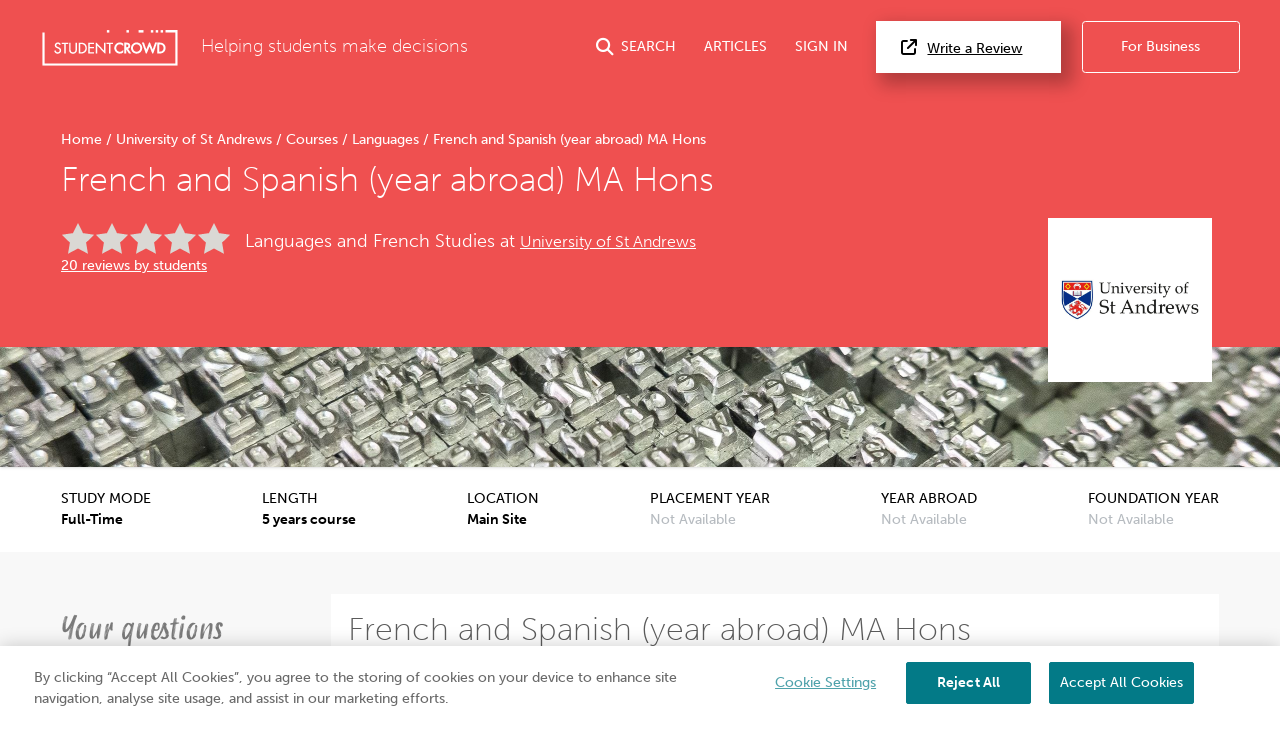

--- FILE ---
content_type: application/javascript; charset=UTF-8
request_url: https://static.hotjar.com/c/hotjar-19229.js?sv=7
body_size: 12008
content:
window.hjSiteSettings = window.hjSiteSettings || {"site_id":19229,"rec_value":1.0,"state_change_listen_mode":"manual","record":true,"continuous_capture_enabled":true,"recording_capture_keystrokes":true,"session_capture_console_consent":false,"anonymize_digits":false,"anonymize_emails":false,"suppress_all":false,"suppress_all_on_specific_pages":[],"suppress_text":null,"suppress_location":false,"user_attributes_enabled":true,"legal_name":"StudentCrowd Limited","privacy_policy_url":"https://www.studentcrowd.com/acceptable-use-policy","deferred_page_contents":[],"record_targeting_rules":[],"heatmaps":[],"polls":[{"id":1838831,"created_epoch_time":1769001138,"skin":"light","background":"#FFFFFF","effective_show_branding":false,"position":"right","content":{"version":2,"questions":[{"uuid":"a1d5418d-868f-41d1-9f0f-64192d04dc94","type":"title-and-description","text":"Be in with the chance to win £100 worth of Amazon vouchers! Share your impressions on student accommodation in our quick survey.","required":true,"next":"byOrder"},{"uuid":"6fe7281a-f14f-46cc-a439-4ee13b8648f1","type":"title-and-description","text":"By taking this survey, you agree to your responses being used for research purposes. Anonymised data will be shared with The Property Marketing Strategists (TPMS) and used to inform student insight content. No personal data will be collected or shared. Privacy policy: https://www.studentcrowd.com/privacy-and-cookie-policy.","required":true,"next":"byOrder"},{"uuid":"9cbb8665-2543-44b3-a0bd-0e0ce189c838","type":"single-close-ended","text":"What type of accommodation did you move into for your first semester at university?","required":true,"randomize_answer_order":false,"pin_last_to_bottom":false,"answers":[{"text":"University halls of residence ","comments":false},{"text":"Private student accommodation (purpose-built for students) ","comments":false},{"text":"Private rented house or flat shared with other students  ","comments":false},{"text":"Private rented house or flat not shared with other students","comments":false},{"text":"Other (please specify)","comments":true}],"next":"byOrder"},{"uuid":"0ddbb33f-f48f-4cfe-882b-a2f6541ee225","type":"rating-scale-5","text":"When you first arrived at your accommodation, what was your overall first impression? ","required":true,"scaleCount":5,"labels":[{"text":"Very negative"},{"text":"Very positive"}],"next":"byOrder"},{"uuid":"40bc620e-1ec8-47e0-816e-e4c0c4aebfd1","type":"multiple-close-ended","text":"Which of the following most influenced your first impression? (Select up to three)","required":true,"randomize_answer_order":true,"pin_last_to_bottom":true,"answers":[{"text":"Condition and cleanliness of my room ","comments":false},{"text":"The building and facilities","comments":false},{"text":"Ease of check-in / move-in process","comments":false},{"text":"Feeling safe and secure ","comments":false},{"text":"Sign-posting and ease of finding my way around ","comments":false},{"text":"Pre-arrival information and expectations ","comments":false},{"text":"Social atmosphere / other students","comments":false},{"text":"How busy or calm it felt","comments":false},{"text":"Other (please specify)","comments":true}],"next":"byOrder"},{"uuid":"84010c62-75ad-4f61-839f-5d9115d27f46","type":"multiple-close-ended","text":" How did you feel emotionally when you first arrived? (Select all that apply)","required":true,"randomize_answer_order":true,"pin_last_to_bottom":true,"answers":[{"text":"Excited ","comments":false},{"text":"Reassured / calm ","comments":false},{"text":"Overwhelmed ","comments":false},{"text":"Anxious","comments":false},{"text":"Lonely ","comments":false},{"text":"Confident ","comments":false},{"text":"Disappointed","comments":false},{"text":"Other (please specify)","comments":true}],"next":"byOrder"},{"uuid":"aa7a1380-167e-4845-8ff7-931a0b10ea66","type":"single-close-ended","text":"How has your impression of your accommodation changed since you first arrived?","required":true,"randomize_answer_order":false,"pin_last_to_bottom":true,"answers":[{"text":"Much more positive ","comments":false},{"text":"Slightly more positive","comments":false},{"text":"Stayed about the same ","comments":false},{"text":"Slightly more negative","comments":false},{"text":"Much more negative","comments":false}],"next":"byOrder"},{"uuid":"1634eb5d-5bf9-4788-8f27-c10852fd1475","type":"multiple-close-ended","text":"What factors contributed to this change in your impression? (Select all that apply. Some options may not apply depending on your accommodation type.)","required":true,"randomize_answer_order":true,"pin_last_to_bottom":true,"answers":[{"text":"Condition or quality of the accommodation (e.g. cleanliness, maintenance, facilities)","comments":false},{"text":"Relationships with other people living nearby (e.g. flatmates, housemates, neighbours)","comments":false},{"text":"Support or communication from accommodation staff, wardens, landlord, or agent","comments":false},{"text":"Location and convenience (e.g. distance to university, transport, local amenities)","comments":false},{"text":"Social opportunities or interaction within the accommodation","comments":false},{"text":"Safety or security","comments":false},{"text":"Other (please specify)","comments":true}],"next":"byOrder"},{"uuid":"f9d616b2-ad63-4127-8422-c31e39c64b3f","type":"rating-scale-5","text":"To what extent do you agree: “My first impression of my accommodation affected how quickly I settled in.” ","required":true,"scaleCount":5,"labels":[{"text":"Strongly disagree"},{"text":"Strongly agree"}],"next":"byOrder"},{"uuid":"833fcaec-d430-43f7-a182-6e80008dc629","type":"rating-scale-5","text":"To what extent do you agree: “My first impression of my accommodation affected how satisfied I felt with my overall university experience.” ","required":true,"scaleCount":5,"labels":[{"text":"Strongly disagree"},{"text":"Strongly agree"}],"next":"byOrder"},{"uuid":"cfb317a0-aa9f-4a2e-a41e-782738e5bde9","type":"rating-scale-5","text":"To what extent do you agree: “My first impression of my accommodation affected whether I would recommend it to other students.” ","required":true,"scaleCount":5,"labels":[{"text":"Strongly disagree"},{"text":"Strongly agree"}],"next":"byOrder"},{"uuid":"7361ec72-cc44-4bae-b30e-0334ecf176ea","type":"single-open-ended-multiple-line","text":"What is one thing that could have improved your first impression when you arrived? ","required":true,"next":"byOrder"},{"uuid":"aaee7003-8f25-402c-ba90-60a5509e7f75","type":"multiple-close-ended","text":"Which of the following helped you find the information you needed during your first few weeks at university? (Select up to three. Some options may not apply depending on where you lived.) ","required":true,"randomize_answer_order":true,"pin_last_to_bottom":true,"answers":[{"text":"Welcome emails (from the university, accommodation provider, landlord, or agent)","comments":false},{"text":"Accommodation app, tenant app, or online portal","comments":false},{"text":"Printed guides, handbooks, or welcome packs","comments":false},{"text":"Information displayed inside the building or property (e.g. signage, noticeboards, labels)","comments":false},{"text":"Contacting staff, reception, wardens, landlord, or managing agent","comments":false},{"text":"Asking other students, flatmates, or housemates","comments":false},{"text":"Social media or messaging groups (e.g. WhatsApp)","comments":false},{"text":"University, accommodation, landlord, or letting agent website","comments":false},{"text":"I struggled to find the information I needed ","comments":false},{"text":"Other (please specify) ","comments":false}],"next":"byOrder"},{"uuid":"bf0c8e91-bbb1-4823-83b5-1c2f0106754a","type":"single-close-ended","text":"Did you attend any organised events provided by your accommodation or university during your first few weeks? ","required":true,"randomize_answer_order":false,"pin_last_to_bottom":false,"answers":[{"text":"Yes, several ","comments":false},{"text":"Yes, a few ","comments":false},{"text":"No, I did not attend any ","comments":false},{"text":"Not applicable/no events were provided ","comments":false}],"nextByAnswer":["question:2db97fe8-ba59-46f8-bc14-a62503d85de0","question:2db97fe8-ba59-46f8-bc14-a62503d85de0","question:b926bf57-6025-4cc2-8b84-35bbc75db7cc","question:b926bf57-6025-4cc2-8b84-35bbc75db7cc"],"next":"byAnswer"},{"uuid":"2db97fe8-ba59-46f8-bc14-a62503d85de0","type":"multiple-close-ended","text":"Which types of organised events did you find most useful? (Select all that apply) ","required":true,"randomize_answer_order":true,"pin_last_to_bottom":true,"answers":[{"text":"Social mixers / meet and greet sessions","comments":false},{"text":"Orientation tours of the accommodation or campus","comments":false},{"text":"Workshops or induction sessions ","comments":false},{"text":"Sports or activity sessions ","comments":false},{"text":"Online events / virtual meet-ups ","comments":false},{"text":"Other (please specify)","comments":true}],"next":"byOrder"},{"uuid":"b926bf57-6025-4cc2-8b84-35bbc75db7cc","type":"single-close-ended","text":"Thinking about your first semester at university, which type of social events or activities would you prefer? ","required":true,"randomize_answer_order":false,"pin_last_to_bottom":false,"answers":[{"text":"I prefer larger events where I can meet a wide variety of people. ","comments":false},{"text":"I prefer smaller, interest-based events focused on hobbies, sports, or shared activities. ","comments":false},{"text":"I enjoy a mix of both.","comments":false},{"text":"I don’t attend social events. ","comments":false}],"next":"byOrder"},{"uuid":"05a43a1b-5d27-497d-b624-8ff86f6da35b","type":"multiple-close-ended","text":"On which days and times would you most like organised social activities to take place? (Select all that apply)","required":true,"randomize_answer_order":false,"pin_last_to_bottom":false,"answers":[{"text":"Weekday afternoons","comments":false},{"text":"Weekday evenings","comments":false},{"text":"Friday evenings ","comments":false},{"text":"Saturday daytime","comments":false},{"text":"Saturday evenings","comments":false},{"text":"Sunday daytime ","comments":false},{"text":"Sunday evenings ","comments":false},{"text":"I am not interested in organised social activities","comments":false}],"next":"byOrder"},{"uuid":"7beef436-8e00-4eac-a4cc-fd19703152a4","type":"single-close-ended","text":"When you first moved into your current accommodation, how did you connect with other students?","required":true,"randomize_answer_order":false,"pin_last_to_bottom":false,"answers":[{"text":"I arrived or moved in with friends I already knew ","comments":false},{"text":"I met people mainly during the first few days / move-in period ","comments":false},{"text":"I met people mainly later in the semester ","comments":false},{"text":"I mainly connected through organised events ","comments":false},{"text":"I mainly connected through my course or academic activities ","comments":false},{"text":"I mainly connected through social media or online groups ","comments":false},{"text":"I did not really connect with other students","comments":false},{"text":"Other (please specify)","comments":true}],"next":"byOrder"},{"uuid":"b0ac1b98-a203-4013-b095-0b2aca6569cb","type":"single-close-ended","text":"Did your friendship group change after your first semester? ","required":true,"randomize_answer_order":false,"pin_last_to_bottom":false,"answers":[{"text":"No – it stayed the same ","comments":false},{"text":"Yes – I made new friends but kept my original friends ","comments":false},{"text":"Yes – my friendship group completely changed","comments":false},{"text":"Not sure / Prefer not to say","comments":false}],"next":"byOrder"},{"uuid":"3504c5c2-cbf3-4a42-8c18-804c74a9e47b","type":"single-open-ended-multiple-line","text":"What, if anything, could your accommodation provider or university have done to better support you during the first semester? ","required":true,"next":"byOrder"},{"uuid":"7f6861a2-3512-43d7-a9e0-e46036884d82","type":"single-close-ended","text":"Which year of study are you in? ","required":true,"randomize_answer_order":false,"pin_last_to_bottom":false,"answers":[{"text":"Undergraduate – Year 1 ","comments":false},{"text":"Undergraduate – Year 2","comments":false},{"text":"Undergraduate – Year 3","comments":false},{"text":"Undergraduate – Year 4+","comments":false},{"text":"Postgraduate","comments":false},{"text":"Masters","comments":false}],"next":"byOrder"},{"uuid":"c53ce247-576a-4f40-8eb2-3fe736455ab1","type":"single-open-ended-single-line","text":"Which university do you attend?","required":true,"next":"byOrder"},{"uuid":"a72ca75f-557b-4de0-b0a1-44e5986381e3","type":"single-close-ended","text":"How old are you?","required":true,"randomize_answer_order":false,"pin_last_to_bottom":false,"answers":[{"text":"18-20 ","comments":false},{"text":"21-23","comments":false},{"text":"24+ ","comments":false}],"next":"byOrder"},{"uuid":"321c2120-deba-407b-9587-4a7920827d67","type":"single-close-ended","text":"What is your gender?","required":true,"randomize_answer_order":false,"pin_last_to_bottom":false,"answers":[{"text":"Female ","comments":false},{"text":"Male ","comments":false},{"text":"Another gender ","comments":false},{"text":"Prefer not to say ","comments":false}],"next":"byOrder"},{"uuid":"bfc5d979-b6ab-4dd5-8ff8-b9a31a6b449d","type":"single-close-ended","text":"Do you identify as neurodivergent?","required":false,"nextIfSkipped":"byOrder","randomize_answer_order":false,"pin_last_to_bottom":false,"answers":[{"text":"Yes ","comments":false},{"text":"No ","comments":false},{"text":"Prefer not to say ","comments":false}],"next":"byOrder"},{"uuid":"195edb6d-bfaa-4a51-bb2a-a258942cca51","type":"single-close-ended","text":"Nationality ","required":true,"randomize_answer_order":false,"pin_last_to_bottom":false,"answers":[{"text":"UK ","comments":false},{"text":"EU ","comments":false},{"text":"Non-EU ","comments":false}],"next":"byOrder"},{"uuid":"7195a5be-36c7-42d9-9c82-e3537105c0a4","type":"email","text":"If you would like to be entered into the free prize draw to win £100 worth of Amazon vouchers, please enter your email address below","required":false,"nextIfSkipped":"byOrder","next":"byOrder"},{"uuid":"da13215f-c16c-4cba-b9a4-4dc336e4c333","type":"email","text":"If you would like to be added to The Property Marketing Strategists Youth Forum database and be contacted about future surveys, focus groups or research opportunities, please enter your email address below.\n\nBy submitting your email address, you agree that it may be shared with The Property Marketing Strategists and used solely to contact you about research opportunities. You will be rewarded for your time.\n\nYou can opt out at any time.","required":true,"next":"byOrder"}],"thankyou":"Thanks for completing the survey!"},"connect_visit_data":"always","ask_for_consent":false,"language":"en","display_condition":"immediate","display_delay":0,"persist_condition":"always","targeting_percentage":100,"targeting":[{"component":"device","match_operation":"exact","negate":false,"pattern":"tablet","name":null,"rule_type":null},{"component":"device","match_operation":"exact","negate":false,"pattern":"phone","name":null,"rule_type":null},{"component":"url","match_operation":"contains","negate":false,"pattern":"/","name":null,"rule_type":null},{"component":"device","match_operation":"exact","negate":false,"pattern":"desktop","name":null,"rule_type":null}],"uuid":"ae8eb4b0-477b-4a73-b233-a203797345fd","invite":{"title":"Your feedback is important to us!","description":"Tell us what you think about this page by taking our quick Survey.","button":"Yes, I will give feedback","close":"No thanks"},"invite_enabled":false,"display_type":"external_link","auto_screenshot":true,"etr_enabled":false,"show_legal":true,"logo_path":null,"button_color":"#EA5153","parent_element_selector":null,"button_survey_label":null,"custom_css":null,"targeting_user_attribute_match_logic":"and"},{"id":1805847,"created_epoch_time":1757930787,"skin":"light","background":"#EAEAEA","effective_show_branding":false,"position":"right","content":{"version":2,"questions":[{"uuid":"b623f3f7-d0c8-4228-a789-8d71aedee41d","type":"title-and-description","text":"Help us improve how students find and secure accommodation. Take our quick 2-3 min survey and you’ll be entered into a draw to win a £100 Love2Shop voucher. Your feedback will shape the future of StudentCrowd.","required":true,"next":"byOrder"},{"uuid":"a0de1da9-43d6-4397-a59e-d1b3cd9c262f","type":"single-close-ended","text":"When looking for accommodation, what’s the most important thing you do first?","required":true,"randomize_answer_order":true,"pin_last_to_bottom":true,"answers":[{"text":"Compare reviews from other students","comments":false},{"text":"Check prices and availability","comments":false},{"text":"Look at photos and facilities","comments":false},{"text":"Contact providers directly","comments":false},{"text":"Check proximity to universities/local venues","comments":false},{"text":"Other (please specify)","comments":true}],"next":"byOrder"},{"uuid":"d96dd8eb-dff6-4a52-a46e-6001714dd258","type":"rating-scale-5","text":"If you could reserve a room directly on StudentCrowd (free, no deposit), how likely would you be to use it?","required":true,"scaleCount":5,"labels":[{"text":"Unlikely"},{"text":"Very likely"}],"next":"byOrder"},{"uuid":"379c888c-f1bd-4877-9f3a-38f4b3e2ada5","type":"single-close-ended","text":"Would you prefer to:","required":true,"randomize_answer_order":true,"pin_last_to_bottom":false,"answers":[{"text":"Reserve a room directly (free, no deposit)","comments":false},{"text":"Send an enquiry to check availability first","comments":false},{"text":"Not use StudentCrowd for booking at all (just reviews/info)","comments":false}],"next":"byOrder"},{"uuid":"3fde052b-639c-444f-a891-c385888d8771","type":"multiple-close-ended","text":"What would stop you from reserving through StudentCrowd? (select all that apply)","required":true,"randomize_answer_order":true,"pin_last_to_bottom":true,"answers":[{"text":"I’d rather book directly with the provider","comments":false},{"text":"I don’t trust that the reservation will be confirmed","comments":false},{"text":"I don’t want to share my personal details","comments":false},{"text":"The process seems too long or complicated","comments":false},{"text":"I just want reviews, not bookings","comments":false},{"text":"I’m worried it’s not the best price","comments":false},{"text":"Other (please specify)","comments":true}],"next":"byOrder"},{"uuid":"719823bc-9d69-4cea-9369-eb95d56fef63","type":"single-open-ended-multiple-line","text":"What would make you feel more confident reserving through StudentCrowd?","required":true,"next":"byOrder"},{"uuid":"fecd1ded-2938-44d4-bafb-dc0bf2f08024","type":"multiple-close-ended","text":"Which of these would be most helpful to you? (pick up to two)","required":true,"randomize_answer_order":true,"pin_last_to_bottom":true,"answers":[{"text":"Seeing live room availability","comments":false},{"text":"Being able to reserve multiple properties at once","comments":false},{"text":"Clear confirmation from the provider within 24h","comments":false},{"text":"Short, simple reservation form","comments":false},{"text":"Being able to compare prices and rooms easily","comments":false},{"text":"Other (please specify)","comments":true}],"next":"byOrder"},{"uuid":"e6e61a4b-89ea-4a49-aad5-3054f6010165","type":"single-open-ended-multiple-line","text":"Do you have any other feedback on how StudentCrowd could make finding and securing accommodation easier?","required":true,"next":"byOrder"},{"uuid":"f119cc45-9d7f-43c0-9872-23ae3cf71f7c","type":"single-close-ended","text":"What year of study are you in?","required":true,"randomize_answer_order":false,"pin_last_to_bottom":false,"answers":[{"text":"Undergraduate – Year 1","comments":false},{"text":"Undergraduate – Year 2","comments":false},{"text":"Undergraduate – Year 3","comments":false},{"text":"Undergraduate – Year 4+","comments":false},{"text":"Postgraduate","comments":false},{"text":"I don't currently attend university","comments":false},{"text":"College/Sixth Form","comments":false}],"next":"byOrder"},{"uuid":"5ffbcefd-16d6-47bd-a39d-aff630cfde17","type":"single-close-ended","text":"What is your nationality?","required":true,"randomize_answer_order":false,"pin_last_to_bottom":false,"answers":[{"text":"UK","comments":false},{"text":"EU","comments":false},{"text":"Non-EU","comments":false}],"next":"byOrder"},{"uuid":"a14e9c7b-5eb0-4cf1-bda1-38c699df49b2","type":"email","text":"Please enter your email address for a chance to win a £100 Love2Shop voucher:","required":false,"nextIfSkipped":"byOrder","next":"byOrder"},{"uuid":"509acfce-11f2-4bfc-b694-16bbfa4ffe2f","type":"email","text":"If you’d be interested a short follow-up interview or UX testing session, please leave your email address below (or leave blank if not). You will receive a £50 Love2Shop voucher for your time if selected.","required":false,"nextIfSkipped":"byOrder","next":"byOrder"}],"thankyou":"Thanks for completing the survey!"},"connect_visit_data":"always","ask_for_consent":false,"language":"en","display_condition":"immediate","display_delay":0,"persist_condition":"always","targeting_percentage":100,"targeting":[{"component":"device","match_operation":"exact","negate":false,"pattern":"tablet","name":null,"rule_type":null},{"component":"url","match_operation":"contains","negate":false,"pattern":"/","name":null,"rule_type":null},{"component":"device","match_operation":"exact","negate":false,"pattern":"desktop","name":null,"rule_type":null},{"component":"device","match_operation":"exact","negate":false,"pattern":"phone","name":null,"rule_type":null}],"uuid":"23e2dcb7-09b1-4b05-8f09-d3b53975d35b","invite":{"title":"Your feedback is important to us!","description":"Tell us what you think about this page by taking our quick Survey.","button":"Yes, I will give feedback","close":"No thanks"},"invite_enabled":false,"display_type":"external_link","auto_screenshot":true,"etr_enabled":false,"show_legal":true,"logo_path":null,"button_color":"#EA5153","parent_element_selector":null,"button_survey_label":null,"custom_css":null,"targeting_user_attribute_match_logic":"and"},{"id":1640630,"created_epoch_time":1750676223,"skin":"light","background":"#EAEAEA","effective_show_branding":false,"position":"right","content":{"version":2,"questions":[{"uuid":"75e7372e-89d2-424e-bee7-a2339494d349","type":"single-open-ended-multiple-line","text":"When is the best time of year to receive resources that support your university/accommodation guidance?","required":true,"next":"byOrder"},{"uuid":"f6ce8901-11e0-4c2f-af0d-7122c99d6fea","type":"single-open-ended-multiple-line","text":"How do you currently support students with accommodation decisions?\n(When do these conversations typically happen? Who’s involved?)","required":true,"next":"byOrder"},{"uuid":"469200c1-98f9-4568-bd3f-f033052f4a09","type":"single-close-ended","text":"Do you already share any university or accommodation websites/tools with students?","required":true,"randomize_answer_order":false,"pin_last_to_bottom":false,"answers":[{"text":"Yes","comments":false},{"text":"No","comments":false}],"nextByAnswer":["question:a62ed792-3061-493d-b2c5-c3437bc7f1cc","question:828f1618-74d4-4223-8cb2-2685c5f063b1"],"next":"byAnswer"},{"uuid":"a62ed792-3061-493d-b2c5-c3437bc7f1cc","type":"single-open-ended-multiple-line","text":"Which ones?","required":true,"next":"byOrder"},{"uuid":"828f1618-74d4-4223-8cb2-2685c5f063b1","type":"multiple-close-ended","text":"What are the most important factors to your students when choosing where to study? (Tick all that apply)","required":true,"randomize_answer_order":false,"pin_last_to_bottom":false,"answers":[{"text":"Course content and reputation","comments":false},{"text":"Graduate job prospects","comments":false},{"text":"Cost of living","comments":false},{"text":"Student accommodation options","comments":false},{"text":"Distance from home","comments":false},{"text":"Social life and location","comments":false},{"text":"Advice from family, friends or teachers","comments":false},{"text":"Reviews from current students","comments":false},{"text":"University support services (e.g. wellbeing, careers)","comments":false},{"text":"Other","comments":true}],"next":"byOrder"},{"uuid":"e1d73662-2a4c-4bbc-b81b-da6586107e9e","type":"single-close-ended","text":"How much do traditional university league tables factor into your students’ decisions?","required":true,"randomize_answer_order":false,"pin_last_to_bottom":false,"answers":[{"text":"A great deal","comments":false},{"text":"A bit","comments":false},{"text":"Not much","comments":false},{"text":"Not at all ","comments":false},{"text":"Not sure","comments":false}],"next":"byOrder"},{"uuid":"42a1175c-0fae-46da-b351-7b51f2745840","type":"single-open-ended-multiple-line","text":"What kind of resources would make it easier for you to support students with university and accommodation choices?","required":true,"next":"byOrder"}],"thankyou":"Thanks for completing the survey!"},"connect_visit_data":"always","ask_for_consent":false,"language":"en","display_condition":"immediate","display_delay":0,"persist_condition":"response","targeting_percentage":100,"targeting":[{"component":"device","match_operation":"exact","negate":false,"pattern":"tablet","name":null,"rule_type":null},{"component":"device","match_operation":"exact","negate":false,"pattern":"desktop","name":null,"rule_type":null},{"component":"url","match_operation":"contains","negate":false,"pattern":"/","name":null,"rule_type":null},{"component":"device","match_operation":"exact","negate":false,"pattern":"phone","name":null,"rule_type":null}],"uuid":"f40ab783-5909-467c-8d7f-b310f844250e","invite":{"title":"Your feedback is important to us!","description":"Tell us what you think about this page by taking our quick Survey.","button":"Yes, I will give feedback","close":"No thanks"},"invite_enabled":false,"display_type":"external_link","auto_screenshot":true,"etr_enabled":false,"show_legal":false,"logo_path":null,"button_color":"#EA5153","parent_element_selector":null,"button_survey_label":null,"custom_css":null,"targeting_user_attribute_match_logic":"and"},{"id":1626802,"created_epoch_time":1747992744,"skin":"light","background":"#EAEAEA","effective_show_branding":true,"position":"right","content":{"version":2,"questions":[{"uuid":"78942292-cbf6-4667-b902-2104d3234c33","type":"single-open-ended-single-line","text":"What stopped you from completing your reservation today? ","required":true,"next":"byOrder"},{"uuid":"57947182-e0e8-40ff-a8df-c9506c835e6d","type":"single-open-ended-single-line","text":"What would have helped you to complete your reservation?","required":true,"next":"byOrder"}],"thankyou":"Thank you for answering this survey. Your feedback is highly appreciated!"},"connect_visit_data":"always","ask_for_consent":false,"language":"en","display_condition":"abandon","display_delay":0,"persist_condition":"response","targeting_percentage":100,"targeting":[{"component":"device","match_operation":"exact","negate":false,"pattern":"desktop","name":null,"rule_type":null},{"component":"device","match_operation":"exact","negate":false,"pattern":"tablet","name":null,"rule_type":null},{"component":"device","match_operation":"exact","negate":false,"pattern":"phone","name":null,"rule_type":null},{"component":"url","match_operation":"contains","negate":false,"pattern":"/reservation/","name":null,"rule_type":null}],"uuid":"d49d62bf-fd6d-4ffc-8793-bc5a6fa6a9cb","invite":{"title":"Your feedback is important to us!","description":"Tell us what you think about this page by taking our quick Survey.","button":"Yes, I will give feedback","close":"No thanks"},"invite_enabled":false,"display_type":"full_screen","auto_screenshot":false,"etr_enabled":false,"show_legal":true,"logo_path":null,"button_color":"#EA5153","parent_element_selector":null,"button_survey_label":null,"custom_css":null,"targeting_user_attribute_match_logic":"and"}],"integrations":{"optimizely":{"tag_recordings":false},"abtasty":{"tag_recordings":false},"kissmetrics":{"send_user_id":false},"mixpanel":{"send_events":false},"unbounce":{"tag_recordings":false},"hubspot":{"enabled":false,"send_recordings":false,"send_surveys":false}},"features":["ask.popover_redesign","client_script.compression.pc","csq_theme","error_reporting","feedback.embeddable_widget","feedback.widgetV2","feedback.widget_telemetry","settings.billing_v2","survey.embeddable_widget","survey.image_question","survey.screenshots","survey.type_button","tcvs_v2"],"tracking_code_verified":true,"cs_project_id":null,"account_id":9934,"account_signature":"c742b03d4136812a0fcfcf877bdd47634a92b2fb3c71ecd1b91303be56bc8002"};

!function(){"use strict";function e(t){return e="function"==typeof Symbol&&"symbol"==typeof Symbol.iterator?function(e){return typeof e}:function(e){return e&&"function"==typeof Symbol&&e.constructor===Symbol&&e!==Symbol.prototype?"symbol":typeof e},e(t)}function t(e,t){for(var r=0;r<t.length;r++){var i=t[r];i.enumerable=i.enumerable||!1,i.configurable=!0,"value"in i&&(i.writable=!0),Object.defineProperty(e,n(i.key),i)}}function n(t){var n=function(t,n){if("object"!=e(t)||!t)return t;var r=t[Symbol.toPrimitive];if(void 0!==r){var i=r.call(t,"string");if("object"!=e(i))return i;throw new TypeError("@@toPrimitive must return a primitive value.")}return String(t)}(t);return"symbol"==e(n)?n:String(n)}var r,i=function(){function e(t){var n=arguments.length>1&&void 0!==arguments[1]?arguments[1]:10,r=arguments.length>2&&void 0!==arguments[2]?arguments[2]:1e3;!function(e,t){if(!(e instanceof t))throw new TypeError("Cannot call a class as a function")}(this,e),this.send=t,this.batchSize=n,this.flushInterval=r,this.buffer=[],this.flushTimer=null}var n,r;return n=e,(r=[{key:"getBuffer",value:function(){return this.buffer}},{key:"add",value:function(e){var t=this;this.buffer.push(e),this.buffer.length>=this.batchSize?this.flush():this.flushTimer||(this.flushTimer=setTimeout((function(){t.flush()}),this.flushInterval))}},{key:"flush",value:function(){this.buffer.length>0&&(this.send(this.buffer),this.buffer=[]),this.flushTimer&&(clearTimeout(this.flushTimer),this.flushTimer=null)}}])&&t(n.prototype,r),Object.defineProperty(n,"prototype",{writable:!1}),e}();function a(){return a=Object.assign?Object.assign.bind():function(e){for(var t=1;t<arguments.length;t++){var n=arguments[t];for(var r in n)Object.prototype.hasOwnProperty.call(n,r)&&(e[r]=n[r])}return e},a.apply(this,arguments)}var o,s=function(){try{return"performance"in window&&"now"in window.performance}catch(e){return!1}},u={version:6,metricsUrl:(null===(r=window._hjSettings)||void 0===r?void 0:r.metricsUrl)||"https://metrics.hotjar.io",sampling:{metrics:.1,fieldMetrics:.01,debug:.5,universalDebug:.05*.1},browser:{hasPerformance:!1,shouldLogMetrics:!1,inLab:!1},buffer:{bufferSize:40,flushInterval:3e3}},c={isDebugEnabled:!1,isMetricsEnabled:!1,isFieldMetricsEnabled:!1,loggedMetrics:{},genericTags:{}},l=function(e,t,n){var r;c.loggedMetrics[e]=a(a({},c.loggedMetrics[e]),{},((r={})[t]=n||{},r))},d=function(e){if(!e)return"value";var t=Object.keys(e)[0];return t&&e[t]||"value"},g=function(e){var t,n=null!==(t=e.tag)&&void 0!==t?t:void 0;return c.isDebugEnabled?a(a(a({},n),e.extraTags),c.genericTags):n},f=function(e,t){if(!o)return!1;var n=c.isMetricsEnabled||c.isDebugEnabled;return"lab"===e&&(n=u.browser.inLab),"field"===e&&(n=c.isFieldMetricsEnabled),t?n&&t.flush:n},h=function(e){var t=!1,n="v=".concat(u.version),r="".concat(u.metricsUrl,"?").concat(n,"&site_id=").concat(window.hjSiteSettings.site_id)+(c.isDebugEnabled?"&debug=true":""),i=JSON.stringify(e);if("sendBeacon"in navigator)try{t=navigator.sendBeacon.bind(navigator)(r,i)}catch(e){}if(!1===t)try{var a=new XMLHttpRequest;a.open("POST",r),a.timeout=1e4,a.send(i)}catch(e){}u.browser.shouldLogMetrics&&console.debug("New Metrics: ",e)},p={getConfig:function(e){return u[e]},getState:function(e){return c[e]},start:function(){try{u.browser={hasPerformance:s(),shouldLogMetrics:/hjMetrics=1/.test(location.search),inLab:/hjLab=true/.test(location.search)};var e=p.time(),t=window.hjSiteSettings||{},n=t.features,r=t.site_id,a=new Set(n),l=u.sampling;return c.genericTags={site_id:r},c.isDebugEnabled=Math.random()<=l.universalDebug||a.has("client_script.metrics.debug")&&Math.random()<=l.debug,c.isMetricsEnabled=Math.random()<=l.metrics,c.isFieldMetricsEnabled=c.isMetricsEnabled&&Math.random()<=l.fieldMetrics,o=new i(h,u.buffer.bufferSize,u.buffer.flushInterval),e}catch(e){console.debug("Error in metrics.start",{error:e})}},reset:function(){c.loggedMetrics={}},stop:function(){c.isDebugEnabled=!1,c.isMetricsEnabled=!1,c.genericTags={}},count:function(e,t){var n=t.incr,r=t.tag,i=t.extraTags,s=t.type;try{var u,l=d(r),h=c.loggedMetrics[e],p=0;if(n?(p=(h&&h[l]||0)+(n.value||1),c.loggedMetrics[e]=a(a({},h),{},((u={})[l]=null!=n&&n.flush?0:p,u))):p=1,f(s,n)){var v={name:e,type:"count",value:p,tags:g({tag:r,extraTags:i})};o.add(v)}}catch(e){}},distr:function(e,t){var n=t.task,r=t.value,i=t.extraTags;f()&&o.add({name:e,type:"distribution",value:r,tags:g({tag:{task:n},extraTags:i})})},time:function(){try{if(!u.browser.hasPerformance)return;return performance.now()}catch(e){}},timeEnd:function(e,t){var n=t.tag,r=t.start,i=t.total,a=t.extraTags,s=t.type;try{var u=p.time();if(!i&&!u)return;var c=d(n),h=i||(r&&u?u-r:void 0);if(l(e,c,{}),h&&h>0&&f(s)){var v={name:e,type:"distribution",value:Math.round(h),tags:g({tag:n,extraTags:a})};o.add(v)}return u}catch(t){console.debug("Failed to send timer metric: ",{name:e,tag:n,error:t})}},timeIncr:function(e,t){var n,r,i,a,o=t.tag,s=t.start,u=t.flush,g=t.extraTags,f=t.type,h=hj.metrics.time(),v=s&&h?h-s:void 0,m=(n=e,{tagName:r=d(o),start:(a=(i=c.loggedMetrics[n])&&i[r]||{}).start,total:a.total}),w=v?v+(m.total||0):m.total;return l(e,m.tagName,{total:w}),u&&p.timeEnd(e,{tag:o,total:w,extraTags:g,type:f}),w},timeWatcher:function(){var e,t=0,n=!1,r=function(){var n,r=p.time();return t+=null!==(n=e&&r&&r-e)&&void 0!==n?n:0,e=p.time(),t};return{start:function(){if(!n)return n=!0,e=p.time()},incr:r,end:function(){var n=r();return t=0,e=void 0,n}}},getErrorMessage:function(e){return e instanceof Error?e.message:"string"==typeof e?e:""}},v=function(e){return e.replayRecordingMaskedUrlRegex="replayRecordingMaskedUrlRegex",e.replayRecordingMaskedUrlRegexRules="replayRecordingMaskedUrlRegexRules",e}({}),m=function(e){return e.START="start",e.NOT_START="not-start",e.END="end",e.NOT_END="not-end",e.CONTAIN="contain",e.NOT_CONTAIN="not-contain",e.EXACT="exact",e.NOT_EXACT="not-exact",e}({});function w(){return w=Object.assign?Object.assign.bind():function(e){for(var t=1;t<arguments.length;t++){var n=arguments[t];for(var r in n)Object.prototype.hasOwnProperty.call(n,r)&&(e[r]=n[r])}return e},w.apply(this,arguments)}var b="https://voc.hotjar.com",y=[b,"https://voc.ew1-integration-1.hotjarians.net","https://hj-engage-unmoderated-review.s3.eu-west-1.amazonaws.com"],j="hj-uut",_={get:function(){var e=window.sessionStorage.getItem(j);return e?JSON.parse(e):null},getValue:function(e){var t=_.get();return null==t?void 0:t[e]},set:function(e){if(e){var t,n=null!==(t=_.get())&&void 0!==t?t:{};window.sessionStorage.setItem(j,JSON.stringify(w(w({},n),e)))}},clear:function(){window.sessionStorage.removeItem(j)},validDomains:y},S=function(e){var t=new URLSearchParams(e);return!!t.has("project_uuid")||("1"===t.get("is_preview")?t.has("task_uuid"):t.has("response_uuid")&&t.has("task_uuid")&&t.has("participation_uuid"))},T=function(){var e,t=null!==(e=function(){var e=document.referrer;if("string"==typeof e&&function(e){if("string"!=typeof e)return!1;try{var t=new URL(e),n="1"===t.searchParams.get("is_preview");return!!y.some((function(t){return null==e?void 0:e.includes(t)}))||!!n&&t.hostname.endsWith(".hotjar.com")&&t.pathname.includes("research/projects/tests")}catch(e){return!1}}(e)&&S(new URL(e).search))return e}())&&void 0!==e?e:function(){var e=new URLSearchParams(window.location.search).get("hj_uut");if(y.some((function(e){var t;return null===(t=document.referrer)||void 0===t?void 0:t.includes(e)}))&&e){var t=window.atob(e);if(S(t)){var n=new URL(b);return n.search=t,n.toString()}}}(),n=void 0!==t,r=null!==_.get();return n&&_.set({referrer:t}),r||n};function R(e,t,n){if(t&&!Array.isArray(t)&&"number"==typeof t.length){var r=t.length;return M(t,void 0!==n&&n<r?n:r)}return e(t,n)}function E(e){return function(e){if(Array.isArray(e))return M(e)}(e)||function(e){if("undefined"!=typeof Symbol&&null!=e[Symbol.iterator]||null!=e["@@iterator"])return Array.from(e)}(e)||function(e,t){if(e){if("string"==typeof e)return M(e,t);var n=Object.prototype.toString.call(e).slice(8,-1);return"Object"===n&&e.constructor&&(n=e.constructor.name),"Map"===n||"Set"===n?Array.from(e):"Arguments"===n||/^(?:Ui|I)nt(?:8|16|32)(?:Clamped)?Array$/.test(n)?M(e,t):void 0}}(e)||function(){throw new TypeError("Invalid attempt to spread non-iterable instance.\nIn order to be iterable, non-array objects must have a [Symbol.iterator]() method.")}()}function M(e,t){(null==t||t>e.length)&&(t=e.length);for(var n=0,r=new Array(t);n<t;n++)r[n]=e[n];return r}var O,x=function(){var e,t=arguments.length>0&&void 0!==arguments[0]?arguments[0]:{},n=null===(e=_hjSettings)||void 0===e?void 0:e.environment,r="t.contentsquare.net";n&&"live"!==n&&(r="t-staging.contentsquare.net");var i=t.isCSQLite?"smb/tag":hjSiteSettings.cs_tag_name;if(i){var a=document.createElement("script");a.type="text/javascript",a.async=!0,a.src="//".concat(r,"/uxa/").concat(i,".js"),document.getElementsByTagName("head")[0].appendChild(a)}};function C(){var e,t,n;window.hj=window.hj||function(){for(var e=arguments.length,t=new Array(e),n=0;n<e;n++)t[n]=arguments[n];(window.hj.q=window.hj.q||[]).push(t)},window.hj.metrics=p,hj.metrics.start();var r,i,a,o,s,u,c,l,d,g,f,h,w=!(!window.CS_CONF||null===(e=window.CS_CONF.voc)||void 0===e||!e.enabled),b=!(window.CS_CONF||null===(t=window.hjSiteSettings)||void 0===t||null===(n=t.features)||void 0===n||!n.includes("cs_lite"));if(w&&window._uxa)window._uxa.push(["start:hotjar",hjSiteSettings]),window.hj.scriptLoaded=!0;else if(b){var y=(u=(r=hjSiteSettings).suppress_all||r.suppress_text||(null===(i=r.suppress_all_on_specific_pages)||void 0===i?void 0:i.length),c=function(e){var t,n,r,i,a,o={anonymisationMethod:null,replayRecordingMaskedUrlRegex:null,replayRecordingMaskedUrlRegexRules:null};if((e.suppress_all||e.suppress_text)&&(o.anonymisationMethod=v.replayRecordingMaskedUrlRegex,o.replayRecordingMaskedUrlRegex=".*"),null!==(t=e.suppress_all_on_specific_pages)&&void 0!==t&&t.length){o.anonymisationMethod=v.replayRecordingMaskedUrlRegexRules;var s=(n=e.suppress_all_on_specific_pages,r={contains:m.CONTAIN,regex:m.CONTAIN,simple:m.CONTAIN,ends_with:m.END,exact:m.EXACT,starts_with:m.START},i=[],a=Object.keys(r),n.forEach((function(e){if(e.pattern&&a.includes(e.match_operation)){var t={operator:r[e.match_operation],value:e.pattern,ignoreQueryParams:"simple"===e.match_operation,ignoreURIFragments:"simple"===e.match_operation,ignoreCaseSensitivity:"simple"===e.match_operation,notOperator:e.negate};i.push(t)}})),i.length?i:void 0);o.replayRecordingMaskedUrlRegexRules=s||null}return o}(r),l=c.anonymisationMethod,d=c.replayRecordingMaskedUrlRegex,g=c.replayRecordingMaskedUrlRegexRules,f=!(null===(a=_hjSettings)||void 0===a||!a.environment||"live"===_hjSettings.environment),{CS_CONF_BASE:{projectId:r.cs_project_id,smbConfig:{siteId:r.site_id,record:!!hjSiteSettings.record,useCSTC:!0,useSentry:!0,csLiteDomain:f?"insights-integration.live.eks.hotjar.com":"insights.hotjar.com"},hostnames:[window.location.hostname],voc:null!==(o=r.polls)&&void 0!==o&&o.length||T()?{enabled:1,siteId:r.site_id}:{enabled:0},whitelistedAttributes:[],anonymizeDigits:!!u||r.anonymize_digits,implementations:(s=r,R(E,(h=s.state_change_listen_mode,"manual"===h?[]:[{template:{name:"ArtificialPageview",args:{}},triggers:[{name:"HistoryChange",args:{listeners:"popstate, pushState, replaceState"+("automatic_with_fragments"===h?", hashchange":""),useDebounce:"no",window:400}}]}]))),recordTargetingRules:R(E,r.record_targeting_rules),anonymisationMethod:l,replayRecordingMaskedUrlRegex:d,replayRecordingMaskedUrlRegexRules:g},PII_SELECTORS:r.suppress_all?["picture, img, video, audio"]:null}),j=y.CS_CONF_BASE,_=y.PII_SELECTORS;window.CS_CONF_BASE=j,window._uxa=window._uxa||[],_&&window._uxa.push(["setPIISelectors",{PIISelectors:_}]),x({isCSQLite:b})}else window.hjBootstrap=window.hjBootstrap||function(e,t,n){var r,i,a=new RegExp("bot|google|headless|baidu|bing|msn|duckduckbot|teoma|slurp|yandex|phantomjs|pingdom|ahrefsbot|facebook","i"),o=(null===(r=window.navigator)||void 0===r?void 0:r.userAgent)||"unknown";if(a.test(o))return hj.metrics.count("session-rejection",{tag:{reason:"bot"}}),void console.warn("Hotjar not launching due to suspicious userAgent:",o);var s="http:"===window.location.protocol,u=Boolean(null===(i=_hjSettings)||void 0===i?void 0:i.preview);if(s&&!u)return hj.metrics.count("session-rejection",{tag:{reason:"https"}}),void console.warn("For security reasons, Hotjar only works over HTTPS. Learn more: https://help.hotjar.com/hc/en-us/articles/115011624047");window.hjBootstrap=function(e,t,n){var r;window.hjBootstrapCalled=(window.hjBootstrapCalled||[]).concat(n),window.hj&&window.hj._init&&(null===(r=hj._init)||void 0===r||r._verifyInstallation())},window.hjBootstrap(e,t,n),window.hjBootstrap.revision="b8fa545";var c=window.document,l=c.head||c.getElementsByTagName("head")[0];hj.scriptDomain=e;var d=c.createElement("script");d.async=!0,d.src=hj.scriptDomain+t,d.charset="utf-8",l.appendChild(d)},window.hjBootstrap("https://script.hotjar.com/","modules.5af39c695063f61775c4.js","19229")}window.hjLazyModules=window.hjLazyModules||{SURVEY_V2:{js:"survey-v2.aedb8bf0b3069e2d06f4.js"},SURVEY_BOOTSTRAPPER:{js:"survey-bootstrapper.31d6cfe0d16ae931b73c.js"},SURVEY_ISOLATED:{js:"survey-isolated.31d6cfe0d16ae931b73c.js"},HEATMAP_RETAKER:{js:"heatmap-retaker.f79c0c7bb13d8a14bddc.js"},SURVEY_INVITATION:{js:"survey-invitation.333ff3f2aa9bd54cfb8e.js"},NOTIFICATION:{js:"notification.ed2bca043f1d9f8c6b56.js"},SENTRY:{js:"sentry.58c81e3e25532810f6fd.js"},BROWSER_PERF:{js:"browser-perf.8417c6bba72228fa2e29.js"},USER_TEST:{js:"user-test.70102bc9013694107e51.js"}};var I=null!==(O=hjSiteSettings.features)&&void 0!==O?O:[];I.indexOf("one_app_tag")>-1?x():I.indexOf("one_app_tag_dc")>-1?(x(),window.addEventListener("csq:start-hotjar",(function(){C()}))):C()}();
!function(){try{var e="undefined"!=typeof window?window:"undefined"!=typeof global?global:"undefined"!=typeof self?self:{},n=(new Error).stack;n&&(e._sentryDebugIds=e._sentryDebugIds||{},e._sentryDebugIds[n]="8454f15a-242c-5dc3-85d1-3db02108e235")}catch(e){}}();
//# debugId=8454f15a-242c-5dc3-85d1-3db02108e235


--- FILE ---
content_type: application/javascript; charset=UTF-8
request_url: https://www.studentcrowd.com/cdn-cgi/challenge-platform/scripts/jsd/main.js
body_size: 8678
content:
window._cf_chl_opt={AKGCx8:'b'};~function(W7,qb,qK,qH,qn,qc,qf,qw,qz,W2){W7=s,function(M,d,Wn,W6,W,y){for(Wn={M:487,d:380,W:451,y:429,Y:431,N:363,Q:280,E:410,v:445},W6=s,W=M();!![];)try{if(y=-parseInt(W6(Wn.M))/1*(-parseInt(W6(Wn.d))/2)+parseInt(W6(Wn.W))/3+-parseInt(W6(Wn.y))/4+-parseInt(W6(Wn.Y))/5*(-parseInt(W6(Wn.N))/6)+-parseInt(W6(Wn.Q))/7+-parseInt(W6(Wn.E))/8+-parseInt(W6(Wn.v))/9,y===d)break;else W.push(W.shift())}catch(Y){W.push(W.shift())}}(j,938542),qb=this||self,qK=qb[W7(259)],qH=function(yv,yE,yQ,yN,yY,yy,yW,W8,d,W,y,Y){return yv={M:412,d:315,W:450,y:271,Y:256},yE={M:459,d:489,W:269,y:344,Y:419,N:264,Q:489,E:386,v:397,e:364,V:386,a:350,L:399,B:467,D:308,O:489,U:480,Z:413,R:411,g:327,P:286,i:403,S:489,o:422,X:350,F:338,C:422,b:489},yQ={M:369,d:479},yN={M:392},yY={M:479,d:422,W:374,y:375,Y:334,N:375,Q:374,E:294,v:311,e:392,V:264,a:480,L:383,B:350,D:392,O:384,U:402,Z:392,R:383,g:371,P:489,i:477,S:300,o:468,X:402,F:371,C:374,b:375,K:444,H:392,n:379,c:350,k:413,I:289,m:413,f:392,T:399,z:379,h:350,G:448,x:489,l:300,A:468,J:286,j0:350,j1:272,j2:346,j3:450,j4:262,j5:350,j6:392,j7:403},yy={M:482,d:418,W:389,y:419},yW={M:418,d:484,W:422,y:390,Y:260},W8=W7,d={'uRvwi':W8(yv.M),'oWCfy':function(N,Q){return Q==N},'RwMHY':W8(yv.d),'vktIS':function(N,Q){return N<Q},'cxFnz':function(N,Q){return N==Q},'nnQtU':function(N,Q){return N-Q},'vcvHm':function(N,Q){return N>Q},'qiqiu':function(N,Q){return N-Q},'dLnLb':function(N,Q){return N(Q)},'QPTsF':function(N,Q){return Q|N},'SasXR':function(N,Q){return N<<Q},'zsuWh':function(N,Q){return N<Q},'gsQlg':function(N,Q){return N|Q},'MDHJm':function(N,Q){return N(Q)},'CuyGo':function(N,Q){return N<Q},'Lmjqk':function(N,Q){return N>Q},'gCxqc':function(N,Q){return N(Q)},'xCZTD':function(N,Q){return Q&N},'hiDMy':function(N,Q){return N<<Q},'XLGxv':function(N,Q){return Q===N},'PqMEq':W8(yv.W),'cMDrw':function(N,Q){return N==Q},'PZnNM':function(N,Q){return N>Q},'Qsodg':function(N,Q){return Q&N},'sdOzr':function(N,Q){return Q*N},'zyhoO':function(N,Q){return N<Q},'UsOwa':function(N,Q){return Q!=N},'WyojJ':function(N,Q){return N*Q},'MMUOf':function(N,Q){return N(Q)},'OGDny':function(N,Q){return N-Q},'ockTF':function(N,Q){return N+Q}},W=String[W8(yv.y)],y={'h':function(N,W9,Q,E){return W9=W8,Q={},Q[W9(yy.M)]=function(e,V){return V===e},Q[W9(yy.d)]=d[W9(yy.W)],E=Q,d[W9(yy.y)](null,N)?'':y.g(N,6,function(e,yq,Ws,V){if(yq={M:482},Ws=W9,V={'arLWq':function(a,L,Wj){return Wj=s,E[Wj(yq.M)](a,L)}},E[Ws(yW.M)]===E[Ws(yW.M)])return Ws(yW.d)[Ws(yW.W)](e);else V[Ws(yW.y)](typeof Y,Ws(yW.Y))&&W(e),E()})},'g':function(N,Q,E,WM,V,L,B,D,O,U,Z,R,P,i,S,o,X,F){if(WM=W8,N==null)return'';for(L={},B={},D='',O=2,U=3,Z=2,R=[],P=0,i=0,S=0;S<N[WM(yY.M)];S+=1)if(o=N[WM(yY.d)](S),Object[WM(yY.W)][WM(yY.y)][WM(yY.Y)](L,o)||(L[o]=U++,B[o]=!0),X=D+o,Object[WM(yY.W)][WM(yY.N)][WM(yY.Y)](L,X))D=X;else{if(Object[WM(yY.Q)][WM(yY.N)][WM(yY.Y)](B,D)){if(d[WM(yY.E)]!==WM(yY.v)){if(256>D[WM(yY.e)](0)){for(V=0;d[WM(yY.V)](V,Z);P<<=1,d[WM(yY.a)](i,d[WM(yY.L)](Q,1))?(i=0,R[WM(yY.B)](E(P)),P=0):i++,V++);for(F=D[WM(yY.D)](0),V=0;d[WM(yY.O)](8,V);P=P<<1.99|1.13&F,i==d[WM(yY.U)](Q,1)?(i=0,R[WM(yY.B)](E(P)),P=0):i++,F>>=1,V++);}else{for(F=1,V=0;V<Z;P=P<<1.18|F,Q-1==i?(i=0,R[WM(yY.B)](E(P)),P=0):i++,F=0,V++);for(F=D[WM(yY.Z)](0),V=0;16>V;P=P<<1.91|F&1,d[WM(yY.a)](i,d[WM(yY.R)](Q,1))?(i=0,R[WM(yY.B)](d[WM(yY.g)](E,P)),P=0):i++,F>>=1,V++);}O--,0==O&&(O=Math[WM(yY.P)](2,Z),Z++),delete B[D]}else W(WM(yY.i),y.e)}else for(F=L[D],V=0;V<Z;P=d[WM(yY.S)](d[WM(yY.o)](P,1),F&1),i==d[WM(yY.X)](Q,1)?(i=0,R[WM(yY.B)](E(P)),P=0):i++,F>>=1,V++);D=(O--,d[WM(yY.a)](0,O)&&(O=Math[WM(yY.P)](2,Z),Z++),L[X]=U++,d[WM(yY.F)](String,o))}if(D!==''){if(Object[WM(yY.C)][WM(yY.b)][WM(yY.Y)](B,D)){if(256>D[WM(yY.D)](0)){for(V=0;d[WM(yY.K)](V,Z);P<<=1,i==Q-1?(i=0,R[WM(yY.B)](E(P)),P=0):i++,V++);for(F=D[WM(yY.H)](0),V=0;8>V;P=d[WM(yY.n)](d[WM(yY.o)](P,1),1&F),Q-1==i?(i=0,R[WM(yY.c)](d[WM(yY.k)](E,P)),P=0):i++,F>>=1,V++);}else{for(F=1,V=0;d[WM(yY.I)](V,Z);P=d[WM(yY.n)](P<<1.47,F),i==Q-1?(i=0,R[WM(yY.c)](d[WM(yY.m)](E,P)),P=0):i++,F=0,V++);for(F=D[WM(yY.f)](0),V=0;d[WM(yY.T)](16,V);P=d[WM(yY.z)](P<<1,F&1.36),i==Q-1?(i=0,R[WM(yY.h)](d[WM(yY.G)](E,P)),P=0):i++,F>>=1,V++);}O--,O==0&&(O=Math[WM(yY.x)](2,Z),Z++),delete B[D]}else for(F=L[D],V=0;V<Z;P=d[WM(yY.l)](d[WM(yY.A)](P,1),d[WM(yY.J)](F,1)),i==d[WM(yY.U)](Q,1)?(i=0,R[WM(yY.j0)](E(P)),P=0):i++,F>>=1,V++);O--,O==0&&Z++}for(F=2,V=0;V<Z;P=d[WM(yY.j1)](P,1)|F&1,i==Q-1?(i=0,R[WM(yY.h)](E(P)),P=0):i++,F>>=1,V++);for(;;)if(P<<=1,i==Q-1){if(d[WM(yY.j2)](WM(yY.j3),d[WM(yY.j4)])){R[WM(yY.j5)](E(P));break}else return W[WM(yY.j6)](y)}else i++;return R[WM(yY.j7)]('')},'j':function(N,Wd){return Wd=W8,null==N?'':d[Wd(yQ.M)]('',N)?null:y.i(N[Wd(yQ.d)],32768,function(Q,Wq){return Wq=Wd,N[Wq(yN.M)](Q)})},'i':function(N,Q,E,WW,V,L,B,D,O,U,Z,R,P,i,S,o,K,X,F,C){for(WW=W8,V=[],L=4,B=4,D=3,O=[],R=E(0),P=Q,i=1,U=0;d[WW(yE.M)](3,U);V[U]=U,U+=1);for(S=0,o=Math[WW(yE.d)](2,2),Z=1;o!=Z;)for(X=WW(yE.W)[WW(yE.y)]('|'),F=0;!![];){switch(X[F++]){case'0':Z<<=1;continue;case'1':d[WW(yE.Y)](0,P)&&(P=Q,R=E(i++));continue;case'2':C=P&R;continue;case'3':P>>=1;continue;case'4':S|=(d[WW(yE.N)](0,C)?1:0)*Z;continue}break}switch(S){case 0:for(S=0,o=Math[WW(yE.Q)](2,8),Z=1;Z!=o;C=d[WW(yE.E)](R,P),P>>=1,0==P&&(P=Q,R=E(i++)),S|=d[WW(yE.v)](d[WW(yE.e)](0,C)?1:0,Z),Z<<=1);K=W(S);break;case 1:for(S=0,o=Math[WW(yE.Q)](2,16),Z=1;o!=Z;C=d[WW(yE.V)](R,P),P>>=1,P==0&&(P=Q,R=E(i++)),S|=(0<C?1:0)*Z,Z<<=1);K=W(S);break;case 2:return''}for(U=V[3]=K,O[WW(yE.a)](K);;){if(d[WW(yE.L)](i,N))return'';for(S=0,o=Math[WW(yE.d)](2,D),Z=1;d[WW(yE.B)](Z,o);C=P&R,P>>=1,0==P&&(P=Q,R=E(i++)),S|=d[WW(yE.D)](0<C?1:0,Z),Z<<=1);switch(K=S){case 0:for(S=0,o=Math[WW(yE.O)](2,8),Z=1;o!=Z;C=P&R,P>>=1,d[WW(yE.U)](0,P)&&(P=Q,R=d[WW(yE.Z)](E,i++)),S|=(d[WW(yE.N)](0,C)?1:0)*Z,Z<<=1);V[B++]=d[WW(yE.R)](W,S),K=d[WW(yE.g)](B,1),L--;break;case 1:for(S=0,o=Math[WW(yE.Q)](2,16),Z=1;o!=Z;C=d[WW(yE.P)](R,P),P>>=1,0==P&&(P=Q,R=E(i++)),S|=Z*(0<C?1:0),Z<<=1);V[B++]=W(S),K=B-1,L--;break;case 2:return O[WW(yE.i)]('')}if(d[WW(yE.U)](0,L)&&(L=Math[WW(yE.S)](2,D),D++),V[K])K=V[K];else if(K===B)K=U+U[WW(yE.o)](0);else return null;O[WW(yE.X)](K),V[B++]=d[WW(yE.F)](U,K[WW(yE.C)](0)),L--,U=K,L==0&&(L=Math[WW(yE.b)](2,D),D++)}}},Y={},Y[W8(yv.Y)]=y.h,Y}(),qn={},qn[W7(435)]='o',qn[W7(414)]='s',qn[W7(460)]='u',qn[W7(425)]='z',qn[W7(251)]='n',qn[W7(292)]='I',qn[W7(337)]='b',qc=qn,qb[W7(323)]=function(M,W,y,Y,yo,yS,yi,WE,N,E,V,L,B,D,O){if(yo={M:339,d:406,W:332,y:261,Y:297,N:255,Q:255,E:268,v:354,e:479,V:283,a:291,L:313,B:287,D:296,O:277,U:296},yS={M:295,d:382,W:479,y:395,Y:296},yi={M:374,d:375,W:334,y:350},WE=W7,N={'jGiZR':function(U,Z){return U<Z},'GzqLr':function(U,Z){return U+Z},'bgzMT':function(U,Z){return U(Z)},'VnRhl':function(U,Z){return U===Z},'Yggot':function(U,Z,R){return U(Z,R)}},W===null||void 0===W)return Y;for(E=qm(W),M[WE(yo.M)][WE(yo.d)]&&(E=E[WE(yo.W)](M[WE(yo.M)][WE(yo.d)](W))),E=M[WE(yo.y)][WE(yo.Y)]&&M[WE(yo.N)]?M[WE(yo.y)][WE(yo.Y)](new M[(WE(yo.Q))](E)):function(U,Wv,Z){for(Wv=WE,U[Wv(yS.M)](),Z=0;N[Wv(yS.d)](Z,U[Wv(yS.W)]);U[Z]===U[Z+1]?U[Wv(yS.y)](N[Wv(yS.Y)](Z,1),1):Z+=1);return U}(E),V='nAsAaAb'.split('A'),V=V[WE(yo.E)][WE(yo.v)](V),L=0;L<E[WE(yo.e)];B=E[L],D=qI(M,W,B),N[WE(yo.V)](V,D)?(O=N[WE(yo.a)]('s',D)&&!M[WE(yo.L)](W[B]),WE(yo.B)===y+B?Q(N[WE(yo.D)](y,B),D):O||N[WE(yo.O)](Q,N[WE(yo.D)](y,B),W[B])):Q(N[WE(yo.U)](y,B),D),L++);return Y;function Q(U,Z,WQ){WQ=s,Object[WQ(yi.M)][WQ(yi.d)][WQ(yi.W)](Y,Z)||(Y[Z]=[]),Y[Z][WQ(yi.y)](U)}},qf=W7(404)[W7(344)](';'),qw=qf[W7(268)][W7(354)](qf),qb[W7(329)]=function(W,y,yC,yF,We,Y,N,Q,E,v,V){for(yC={M:357,d:309,W:479,y:479,Y:341,N:350,Q:437},yF={M:357},We=W7,Y={},Y[We(yC.M)]=function(L,B){return L+B},N=Y,Q=Object[We(yC.d)](y),E=0;E<Q[We(yC.W)];E++)if(v=Q[E],v==='f'&&(v='N'),W[v]){for(V=0;V<y[Q[E]][We(yC.y)];-1===W[v][We(yC.Y)](y[Q[E]][V])&&(qw(y[Q[E]][V])||W[v][We(yC.N)]('o.'+y[Q[E]][V])),V++);}else W[v]=y[Q[E]][We(yC.Q)](function(L,WV){return WV=We,N[WV(yF.M)]('o.',L)})},qz=null,W2=W1(),W4();function ql(d,yJ,Wu,W,y){return yJ={M:326,d:326,W:458},Wu=W7,W={},W[Wu(yJ.M)]=function(Y,N){return Y<N},y=W,y[Wu(yJ.d)](Math[Wu(yJ.W)](),d)}function qA(Y1,WZ,M,d){return Y1={M:441,d:307,W:304},WZ=W7,M={'Lhzxf':function(W,y){return W(y)}},d=qb[WZ(Y1.M)],Math[WZ(Y1.d)](+M[WZ(Y1.W)](atob,d.t))}function W4(YC,YF,Yo,YS,Yi,WX,M,d,W,y,Y){if(YC={M:257,d:421,W:330,y:441,Y:420,N:436,Q:423,E:293,v:483,e:356,V:409,a:439,L:479,B:483,D:438,O:303},YF={M:436,d:423,W:293,y:303},Yo={M:392},YS={M:388,d:257,W:284,y:310,Y:302,N:342,Q:420},Yi={M:317},WX=W7,M={'RMRsP':function(N,Q,E){return N(Q,E)},'Rqpip':function(N,Q){return Q!==N},'OJeDQ':WX(YC.M),'lwHvX':function(N){return N()},'DTZwM':function(N,Q){return N!==Q},'LWEud':function(N,Q){return N===Q},'MPgNU':WX(YC.d),'SQFdF':WX(YC.W)},d=qb[WX(YC.y)],!d)return;if(!M[WX(YC.Y)](qJ))return;if(W=![],y=function(Yp,WF,N,E){if(Yp={M:310},WF=WX,N={'YqBxB':function(Q){return Q()},'ZiHhv':function(Q,E){return E===Q},'ebOOC':function(Q,E){return Q(E)}},!W){if(M[WF(YS.M)](WF(YS.d),M[WF(YS.W)])){if(E=N[WF(YS.y)](E),N[WF(YS.Y)](E,null))return;a=(v&&N[WF(YS.N)](D,O),L(function(WC){WC=WF,N[WC(Yp.M)](E)},1e3*E))}else{if(W=!![],!M[WF(YS.Q)](qJ))return;qh(function(E,Wt){Wt=WF,M[Wt(Yi.M)](W5,d,E)})}}},M[WX(YC.N)](qK[WX(YC.Q)],WX(YC.E)))M[WX(YC.Y)](y);else if(qb[WX(YC.v)]){if(M[WX(YC.e)](WX(YC.V),M[WX(YC.a)]))return null==N?'':''==Q?null:E.i(v[WX(YC.L)],32768,function(L,Wb){return Wb=WX,V[Wb(Yo.M)](L)});else qK[WX(YC.B)](M[WX(YC.D)],y)}else Y=qK[WX(YC.O)]||function(){},qK[WX(YC.O)]=function(WK){WK=WX,Y(),M[WK(YF.M)](qK[WK(YF.d)],WK(YF.W))&&(qK[WK(YF.y)]=Y,y())}}function qr(yT,WD,d,W,y,Y){if(yT={M:265,d:443,W:398,y:401,Y:312,N:475,Q:400,E:430,v:441,e:321,V:251,a:430,L:340,B:446,D:265,O:350,U:392,Z:401,R:398},WD=W7,d={},d[WD(yT.M)]=function(N,Q){return N<Q},d[WD(yT.d)]=function(N,Q){return N|Q},d[WD(yT.W)]=function(N,Q){return N==Q},d[WD(yT.y)]=function(N,Q){return Q&N},d[WD(yT.Y)]=function(N,Q){return Q===N},d[WD(yT.N)]=WD(yT.Q),d[WD(yT.E)]=function(N,Q){return N<Q},W=d,y=qb[WD(yT.v)],!y)return W[WD(yT.Y)](W[WD(yT.N)],WD(yT.e))?'i':null;if(Y=y.i,typeof Y!==WD(yT.V)||W[WD(yT.a)](Y,30)){if(WD(yT.L)===WD(yT.B)){for(m=1,f=0;W[WD(yT.D)](T,z);G=W[WD(yT.d)](x<<1,l),W[WD(yT.W)](A,J-1)?(j0=0,j1[WD(yT.O)](j2(j3)),j4=0):j5++,j6=0,h++);for(j7=j8[WD(yT.U)](0),j9=0;16>jj;jM=W[WD(yT.d)](jd<<1,W[WD(yT.Z)](jq,1)),W[WD(yT.R)](jW,jy-1)?(jY=0,jN[WD(yT.O)](jQ(jE)),jv=0):je++,jV>>=1,js++);}else return null}return Y}function qG(yh,WO,d,W){return yh={M:376},WO=W7,d={},d[WO(yh.M)]=function(Y,N){return Y!==N},W=d,W[WO(yh.M)](qr(),null)}function qI(M,W,y,yU,WY,Y,N,Q){Y=(yU={M:333,d:435,W:260,y:359,Y:359,N:261,Q:428,E:261,v:405,e:457,V:260,a:440},WY=W7,{'ElKpz':function(E,e){return e==E},'tfqVI':function(E,e){return e===E},'cbtYL':function(E,e){return E==e},'YoPQU':function(E,e,V){return E(e,V)}});try{N=W[y]}catch(E){return'i'}if(null==N)return N===void 0?'u':'x';if(Y[WY(yU.M)](WY(yU.d),typeof N))try{if(WY(yU.W)==typeof N[WY(yU.y)])return N[WY(yU.Y)](function(){}),'p'}catch(e){}return M[WY(yU.N)][WY(yU.Q)](N)?'a':N===M[WY(yU.E)]?'D':!0===N?'T':Y[WY(yU.v)](!1,N)?'F':(Q=typeof N,Y[WY(yU.e)](WY(yU.V),Q)?Y[WY(yU.a)](qk,M,N)?'N':'f':qc[Q]||'?')}function j(YK){return YK='rxvNi8,DOMContentLoaded,clientInformation,concat,ElKpz,call,log,tsWZK,boolean,ockTF,Object,yXTlK,indexOf,ebOOC,irkRI,split,FSUAk,XLGxv,now,nwSTb,timeout,push,contentWindow,VjGlb,QOkdO,bind,api,LWEud,qoAUk,contentDocument,catch,aUjz8,FhJOD,BCAZp,114lVUllX,zyhoO,qUFHu,randomUUID,SXDrC,tabIndex,cMDrw,GJmWV,dLnLb,removeChild,display: none,prototype,hasOwnProperty,Ttcnd,SSTpq3,EvsiR,gsQlg,74sSbido,createElement,jGiZR,nnQtU,vcvHm,ErWme,Qsodg,ISfJN,Rqpip,uRvwi,arLWq,lRaZE,charCodeAt,AdeF3,xhr-error,splice,CnwA5,sdOzr,ncucQ,Lmjqk,AXKmD,BJgeV,qiqiu,join,_cf_chl_opt;JJgc4;PJAn2;kJOnV9;IWJi4;OHeaY1;DqMg0;FKmRv9;LpvFx1;cAdz2;PqBHf2;nFZCC5;ddwW5;pRIb1;rxvNi8;RrrrA2;erHi9,tfqVI,getOwnPropertyNames,location,iKUIW,MPmVi,1808200YzaXSs,MMUOf,hhQUg,MDHJm,string,xLDnV,xFLSx,POST,LxBFi,oWCfy,lwHvX,AUTPQ,charAt,readyState,oVJkX,symbol,iframe,CFSiZ,isArray,1277828bdTPmf,eLdku,194135ZqKhfF,cpcEU,parent,detail,object,DTZwM,map,SQFdF,MPgNU,YoPQU,__CF$cv$params,status,NySDs,zsuWh,17127117NECdrz,ahFFk,onerror,gCxqc,getPrototypeOf,QaZTw,3946920jmoJPN,href,success,hczpt,body,ontimeout,cbtYL,random,PZnNM,undefined,style,jsd,rAnGH,chctx,appendChild,send,UsOwa,SasXR,sid,lBzVT,errorInfoObject,cloudflare-invisible,skAAq,piFUE,ZwVWw,TcAJR,error on cf_chl_props,toString,length,cxFnz,BtEfi,BhoeT,addEventListener,Hys29+btVkf-ZJd73BCi8aWQoOGKlRwjrgqLh4I5FDN$eXn6MPmcTpxY0SuAUv1zE,http-code:,VzAVM,45017vBUuQq,stringify,pow,number,8|2|0|6|9|4|1|10|7|3|5,XMLHttpRequest,/cdn-cgi/challenge-platform/h/,Set,oRsV,WvPcJ,qAzQF,document,function,Array,PqMEq,event,vktIS,mfjFH,open,Function,includes,2|3|1|4|0,/invisible/jsd,fromCharCode,hiDMy,AIfDb,leHLC,TYlZ6,PCHUM,Yggot,/b/ov1/0.13995157644188178:1769311673:SLBwWNFscJwdEX47UbkLJih0gg-YtgKjKEfMuiMwawU/,ihmcO,2323615FFrGGe,lhiDc,xcFXv,bgzMT,OJeDQ,[native code],xCZTD,d.cookie,navigator,CuyGo,error,VnRhl,bigint,loading,RwMHY,sort,GzqLr,from,source,gzfha,QPTsF,TEUoz,ZiHhv,onreadystatechange,Lhzxf,onload,postMessage,floor,WyojJ,keys,YqBxB,OPOqz,WAHBw,isNaN,JBxy9,TloYl,AKGCx8,RMRsP,bFXWk,wEOOA,Dxesw,hhEBJ,pkLOA2,pRIb1,_cf_chl_opt,LRmiB4,gXKiA,OGDny,/jsd/oneshot/d251aa49a8a3/0.13995157644188178:1769311673:SLBwWNFscJwdEX47UbkLJih0gg-YtgKjKEfMuiMwawU/'.split(','),j=function(){return YK},j()}function W0(M,d,YM,Ys,Yj,Y9,Wg,W,y,Y,N){YM={M:453,d:394,W:328,y:441,Y:335,N:324,Q:253,E:266,v:417,e:486,V:279,a:254,L:324,B:316,D:343,O:355,U:349,Z:456,R:305,g:447,P:276,i:407,S:452,o:355,X:466,F:256,C:488},Ys={M:273},Yj={M:442,d:352,W:318,y:424,Y:424,N:486,Q:485,E:442},Y9={M:427,d:349},Wg=W7,W={'CFSiZ':function(Q,E){return Q(E)},'VjGlb':function(Q,E){return Q(E)},'bFXWk':Wg(YM.M),'VzAVM':function(Q,E){return Q+E},'AIfDb':Wg(YM.d),'ihmcO':function(Q,E){return Q+E},'irkRI':Wg(YM.W),'PCHUM':function(Q){return Q()}},y=qb[Wg(YM.y)],console[Wg(YM.Y)](qb[Wg(YM.N)]),Y=new qb[(Wg(YM.Q))](),Y[Wg(YM.E)](Wg(YM.v),W[Wg(YM.e)](W[Wg(YM.V)](Wg(YM.a),qb[Wg(YM.L)][Wg(YM.B)])+W[Wg(YM.D)],y.r)),y[Wg(YM.O)]&&(Y[Wg(YM.U)]=5e3,Y[Wg(YM.Z)]=function(WP){WP=Wg,W[WP(Y9.M)](d,WP(Y9.d))}),Y[Wg(YM.R)]=function(Wp){if(Wp=Wg,Y[Wp(Yj.M)]>=200&&Y[Wp(Yj.M)]<300)W[Wp(Yj.d)](d,W[Wp(Yj.W)]);else if(Wp(Yj.y)===Wp(Yj.Y))d(W[Wp(Yj.N)](Wp(Yj.Q),Y[Wp(Yj.E)]));else return},Y[Wg(YM.g)]=function(Wi){Wi=Wg,d(W[Wi(Ys.M)])},N={'t':W[Wg(YM.P)](qA),'lhr':qK[Wg(YM.i)]&&qK[Wg(YM.i)][Wg(YM.S)]?qK[Wg(YM.i)][Wg(YM.S)]:'','api':y[Wg(YM.o)]?!![]:![],'c':qG(),'payload':M},Y[Wg(YM.X)](qH[Wg(YM.F)](JSON[Wg(YM.C)](N)))}function s(M,d,q,W){return M=M-251,q=j(),W=q[M],W}function qk(d,W,yV,Wy,y,Y){return yV={M:336,d:267,W:336,y:374,Y:478,N:334,Q:341,E:285},Wy=W7,y={},y[Wy(yV.M)]=function(N,Q){return N<Q},Y=y,W instanceof d[Wy(yV.d)]&&Y[Wy(yV.W)](0,d[Wy(yV.d)][Wy(yV.y)][Wy(yV.Y)][Wy(yV.N)](W)[Wy(yV.Q)](Wy(yV.E)))}function qh(M,yn,yH,WL,d,W){yn={M:320,d:477},yH={M:260},WL=W7,d={'Dxesw':function(y,Y,N){return y(Y,N)}},W=qT(),d[WL(yn.M)](W0,W.r,function(y,WB){WB=WL,typeof M===WB(yH.M)&&M(y),qx()}),W.e&&W3(WL(yn.d),W.e)}function qm(M,yu,WN,d){for(yu={M:332,d:309,W:449},WN=W7,d=[];M!==null;d=d[WN(yu.M)](Object[WN(yu.d)](M)),M=Object[WN(yu.W)](M));return d}function qT(yb,Wa,W,y,Y,N,Q,E,v,V){W=(yb={M:373,d:358,W:426,y:331,Y:252,N:344,Q:368,E:476,v:461,e:258,V:455,a:372,L:465,B:353,D:381,O:474,U:351,Z:299,R:288},Wa=W7,{'TcAJR':function(a,L,B,D,O){return a(L,B,D,O)},'qAzQF':Wa(yb.M),'QOkdO':Wa(yb.d),'piFUE':Wa(yb.W),'gzfha':Wa(yb.y)});try{for(y=Wa(yb.Y)[Wa(yb.N)]('|'),Y=0;!![];){switch(y[Y++]){case'0':E[Wa(yb.Q)]='-1';continue;case'1':N=W[Wa(yb.E)](pRIb1,v,v,'',N);continue;case'2':E[Wa(yb.v)]=W[Wa(yb.e)];continue;case'3':qK[Wa(yb.V)][Wa(yb.a)](E);continue;case'4':N={};continue;case'5':return Q={},Q.r=N,Q.e=null,Q;case'6':qK[Wa(yb.V)][Wa(yb.L)](E);continue;case'7':N=pRIb1(v,E[W[Wa(yb.B)]],'d.',N);continue;case'8':E=qK[Wa(yb.D)](W[Wa(yb.O)]);continue;case'9':v=E[Wa(yb.U)];continue;case'10':N=pRIb1(v,v[W[Wa(yb.Z)]]||v[Wa(yb.R)],'n.',N);continue}break}}catch(a){return V={},V.r={},V.e=a,V}}function qx(yl,WU,M,d){if(yl={M:385,d:387,W:463,y:274,Y:470},WU=W7,M={'lBzVT':function(W,Y){return Y!==W},'ISfJN':function(W){return W()},'leHLC':WU(yl.M)},d=M[WU(yl.d)](qr),d===null)return WU(yl.W)!==M[WU(yl.y)]?void 0:M[WU(yl.Y)](M[WU(yl.d)](d),null);qz=(qz&&clearTimeout(qz),setTimeout(function(){qh()},1e3*d))}function qJ(Y3,WR,d,W,y,Y,N){return Y3={M:319,d:307,W:319,y:347},WR=W7,d={},d[WR(Y3.M)]=function(Q,E){return Q/E},W=d,y=3600,Y=qA(),N=Math[WR(Y3.d)](W[WR(Y3.W)](Date[WR(Y3.y)](),1e3)),N-Y>y?![]:!![]}function W5(y,Y,Yb,WH,N,Q,E,v){if(Yb={M:408,d:345,W:472,y:378,Y:453,N:355,Q:408,E:298,v:345,e:469,V:263,a:378,L:433,B:306,D:298,O:472,U:290,Z:434,R:433,g:306},WH=W7,N={},N[WH(Yb.M)]=function(e,V){return e===V},N[WH(Yb.d)]=WH(Yb.W),N[WH(Yb.y)]=WH(Yb.Y),Q=N,!y[WH(Yb.N)])return;Q[WH(Yb.Q)](Y,WH(Yb.Y))?(E={},E[WH(Yb.E)]=Q[WH(Yb.v)],E[WH(Yb.e)]=y.r,E[WH(Yb.V)]=Q[WH(Yb.a)],qb[WH(Yb.L)][WH(Yb.B)](E,'*')):(v={},v[WH(Yb.D)]=WH(Yb.O),v[WH(Yb.e)]=y.r,v[WH(Yb.V)]=WH(Yb.U),v[WH(Yb.Z)]=Y,qb[WH(Yb.R)][WH(Yb.g)](v,'*'))}function W3(y,Y,YB,Wo,N,Q,E,v,V,a,L,B,D){if(YB={M:454,d:278,W:301,y:361,Y:361,N:374,Q:375,E:334,v:365,e:392,V:370,a:350,L:301,B:392,D:281,O:350,U:370,Z:282,R:348,g:416,P:350,i:367,S:416,o:350,X:432,F:489,C:473,b:393,K:275,H:391,n:362,c:441,k:415,I:254,m:324,f:316,T:481,z:270,h:253,G:266,x:417,l:349,A:456,J:396,j0:324,j1:377,j2:325,j3:324,j4:325,j5:322,j6:360,j7:314,j8:471,j9:464,jj:298,js:462,jM:466,jd:256},Wo=W7,N={'qUFHu':function(O,U){return O>U},'GJmWV':function(O,U){return O<U},'TEUoz':function(O,U){return O(U)},'lhiDc':function(O,U){return O<<U},'xcFXv':function(O,U){return O<<U},'nwSTb':function(O,U){return O==U},'xFLSx':function(O,U){return O-U},'SXDrC':function(O,U){return O<<U},'cpcEU':function(O,U){return O==U},'skAAq':function(O,U){return U==O},'lRaZE':Wo(YB.M),'xLDnV':function(O,U){return O+U},'BtEfi':Wo(YB.d)},!N[Wo(YB.W)](ql,0)){if(Wo(YB.y)===Wo(YB.Y))return![];else{if(jz[Wo(YB.N)][Wo(YB.Q)][Wo(YB.E)](jh,jr)){if(N[Wo(YB.v)](256,MO[Wo(YB.e)](0))){for(dF=0;N[Wo(YB.V)](dC,dt);dK<<=1,dH==dn-1?(dc=0,dk[Wo(YB.a)](N[Wo(YB.L)](dI,dm)),df=0):dw++,db++);for(dT=dz[Wo(YB.B)](0),dh=0;8>dr;dx=N[Wo(YB.D)](dl,1)|dA&1.78,dJ==q0-1?(q1=0,q2[Wo(YB.O)](q3(q4)),q5=0):q6++,q7>>=1,dG++);}else{for(q8=1,q9=0;N[Wo(YB.U)](qj,qs);qd=N[Wo(YB.Z)](qq,1)|qW,N[Wo(YB.R)](qy,N[Wo(YB.g)](qY,1))?(qN=0,qQ[Wo(YB.P)](qE(qv)),qe=0):qV++,qa=0,qM++);for(qL=qB[Wo(YB.B)](0),qD=0;16>qO;qu=N[Wo(YB.i)](qZ,1)|1.79&qR,qg==N[Wo(YB.S)](qP,1)?(qp=0,qi[Wo(YB.o)](N[Wo(YB.L)](qS,qo)),qX=0):qF++,qC>>=1,qU++);}dZ--,N[Wo(YB.X)](0,dR)&&(dg=dP[Wo(YB.F)](2,dp),di++),delete dS[dX]}else for(M6=M7[M8],M9=0;N[Wo(YB.U)](Mj,Ms);Md=MW&1|Mq<<1,N[Wo(YB.C)](My,MY-1)?(MN=0,MQ[Wo(YB.a)](ME(Mv)),Me=0):MV++,Ma>>=1,MM++);ML--,0==MB&&MD++}}E=(Q={},Q[Wo(YB.b)]=y,Q[Wo(YB.K)]=Y,Q);try{if(N[Wo(YB.H)]===Wo(YB.n))return null;else v=qb[Wo(YB.c)],V=N[Wo(YB.k)](Wo(YB.I),qb[Wo(YB.m)][Wo(YB.f)])+N[Wo(YB.T)]+v.r+Wo(YB.z),a=new qb[(Wo(YB.h))](),a[Wo(YB.G)](Wo(YB.x),V),a[Wo(YB.l)]=2500,a[Wo(YB.A)]=function(){},L={},L[Wo(YB.J)]=qb[Wo(YB.j0)][Wo(YB.J)],L[Wo(YB.j1)]=qb[Wo(YB.j0)][Wo(YB.j1)],L[Wo(YB.j2)]=qb[Wo(YB.j3)][Wo(YB.j4)],L[Wo(YB.j5)]=qb[Wo(YB.m)][Wo(YB.j6)],L[Wo(YB.j7)]=W2,B=L,D={},D[Wo(YB.j8)]=E,D[Wo(YB.j9)]=B,D[Wo(YB.jj)]=Wo(YB.js),a[Wo(YB.jM)](qH[Wo(YB.jd)](D))}catch(Z){}}function W1(Yd,WS){return Yd={M:366,d:366},WS=W7,crypto&&crypto[WS(Yd.M)]?crypto[WS(Yd.d)]():''}}()

--- FILE ---
content_type: image/svg+xml
request_url: https://assets.studentcrowd.net/build-v2.1004.4/images/ratings--grey.0f87fc80.svg
body_size: -8
content:
<?xml version="1.0" encoding="UTF-8" standalone="no"?>
<svg width="34px" height="32px" viewBox="0 0 17 16" version="1.1" xmlns="http://www.w3.org/2000/svg" xmlns:xlink="http://www.w3.org/1999/xlink" xmlns:sketch="http://www.bohemiancoding.com/sketch/ns">
    <!-- Generator: Sketch 3.0.4 (8053) - http://www.bohemiancoding.com/sketch -->
    <title>Star 1</title>
    <desc>Created with Sketch.</desc>
    <defs></defs>
    <g id="Page-1" stroke="none" stroke-width="1" fill="none" fill-rule="evenodd" sketch:type="MSPage">
        <g id="Artboard-10" sketch:type="MSArtboardGroup" transform="translate(-326.000000, -632.000000)" fill="#DAD8D4">
            <g id="Reviews" sketch:type="MSLayerGroup" transform="translate(0.000000, 518.000000)">
                <g id="Reviews-+-Reviews-2-+-Reviews-3" transform="translate(35.000000, 44.000000)" sketch:type="MSShapeGroup">
                    <g id="Reviews" transform="translate(246.000000, 5.000000)">
                        <g id="Group" transform="translate(25.000000, 65.000000)">
                            <polygon id="Star-1" points="28.5 12.75 23.5038254 15.3766445 24.4580098 9.81332223 20.4160196 5.87335555 26.0019127 5.06167777 28.5 0 30.9980873 5.06167777 36.5839804 5.87335555 32.5419902 9.81332223 33.4961746 15.3766445 "></polygon>
                        </g>
                    </g>
                </g>
            </g>
        </g>
    </g>
</svg>
